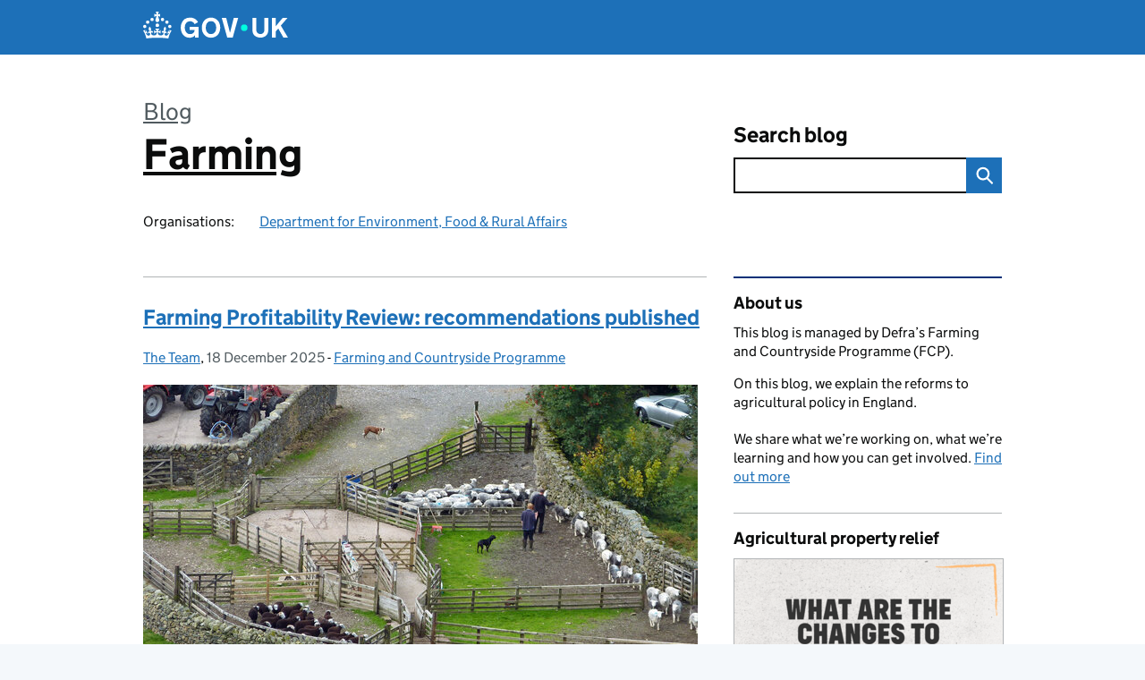

--- FILE ---
content_type: text/html; charset=UTF-8
request_url: https://defrafarming.blog.gov.uk/tag/private-finance/
body_size: 13670
content:
<!DOCTYPE html>
<html lang="en" class="govuk-template--rebranded">
	<head>
		<meta charset="utf-8">

		<meta name="viewport" content="width=device-width, initial-scale=1, viewport-fit=cover">
		<meta name="theme-color" content="#0b0c0c">

		<link rel="icon" sizes="48x48" href="https://defrafarming.blog.gov.uk/wp-content/themes/gds-blogs/build/node_modules/govuk-frontend/dist/govuk/assets/rebrand/images/favicon.ico">
		<link rel="icon" sizes="any" href="https://defrafarming.blog.gov.uk/wp-content/themes/gds-blogs/build/node_modules/govuk-frontend/dist/govuk/assets/rebrand/images/favicon.svg" type="image/svg+xml">
		<link rel="mask-icon" href="https://defrafarming.blog.gov.uk/wp-content/themes/gds-blogs/build/node_modules/govuk-frontend/dist/govuk/assets/rebrand/images/govuk-icon-mask.svg" color="#0b0c0c">
		<link rel="apple-touch-icon" href="https://defrafarming.blog.gov.uk/wp-content/themes/gds-blogs/build/node_modules/govuk-frontend/dist/govuk/assets/rebrand/images/govuk-icon-180.png">
		<link rel="manifest" href="https://defrafarming.blog.gov.uk/wp-content/themes/gds-blogs/build/node_modules/govuk-frontend/dist/govuk/assets/rebrand/manifest.json">

		<title>Private finance &#8211; Farming</title>
<meta name='robots' content='max-image-preview:large' />
<link rel='dns-prefetch' href='//cc.cdn.civiccomputing.com' />
<link rel='dns-prefetch' href='//defrafarming.blog.gov.uk' />
<link rel="alternate" type="application/atom+xml" title="Farming &raquo; Feed" href="https://defrafarming.blog.gov.uk/feed/" />
<link rel="alternate" type="application/atom+xml" title="Farming &raquo; Private finance Tag Feed" href="https://defrafarming.blog.gov.uk/tag/private-finance/feed/" />
<style id='wp-img-auto-sizes-contain-inline-css'>
img:is([sizes=auto i],[sizes^="auto," i]){contain-intrinsic-size:3000px 1500px}
/*# sourceURL=wp-img-auto-sizes-contain-inline-css */
</style>
<style id='wp-block-library-inline-css'>
:root{--wp-block-synced-color:#7a00df;--wp-block-synced-color--rgb:122,0,223;--wp-bound-block-color:var(--wp-block-synced-color);--wp-editor-canvas-background:#ddd;--wp-admin-theme-color:#007cba;--wp-admin-theme-color--rgb:0,124,186;--wp-admin-theme-color-darker-10:#006ba1;--wp-admin-theme-color-darker-10--rgb:0,107,160.5;--wp-admin-theme-color-darker-20:#005a87;--wp-admin-theme-color-darker-20--rgb:0,90,135;--wp-admin-border-width-focus:2px}@media (min-resolution:192dpi){:root{--wp-admin-border-width-focus:1.5px}}.wp-element-button{cursor:pointer}:root .has-very-light-gray-background-color{background-color:#eee}:root .has-very-dark-gray-background-color{background-color:#313131}:root .has-very-light-gray-color{color:#eee}:root .has-very-dark-gray-color{color:#313131}:root .has-vivid-green-cyan-to-vivid-cyan-blue-gradient-background{background:linear-gradient(135deg,#00d084,#0693e3)}:root .has-purple-crush-gradient-background{background:linear-gradient(135deg,#34e2e4,#4721fb 50%,#ab1dfe)}:root .has-hazy-dawn-gradient-background{background:linear-gradient(135deg,#faaca8,#dad0ec)}:root .has-subdued-olive-gradient-background{background:linear-gradient(135deg,#fafae1,#67a671)}:root .has-atomic-cream-gradient-background{background:linear-gradient(135deg,#fdd79a,#004a59)}:root .has-nightshade-gradient-background{background:linear-gradient(135deg,#330968,#31cdcf)}:root .has-midnight-gradient-background{background:linear-gradient(135deg,#020381,#2874fc)}:root{--wp--preset--font-size--normal:16px;--wp--preset--font-size--huge:42px}.has-regular-font-size{font-size:1em}.has-larger-font-size{font-size:2.625em}.has-normal-font-size{font-size:var(--wp--preset--font-size--normal)}.has-huge-font-size{font-size:var(--wp--preset--font-size--huge)}.has-text-align-center{text-align:center}.has-text-align-left{text-align:left}.has-text-align-right{text-align:right}.has-fit-text{white-space:nowrap!important}#end-resizable-editor-section{display:none}.aligncenter{clear:both}.items-justified-left{justify-content:flex-start}.items-justified-center{justify-content:center}.items-justified-right{justify-content:flex-end}.items-justified-space-between{justify-content:space-between}.screen-reader-text{border:0;clip-path:inset(50%);height:1px;margin:-1px;overflow:hidden;padding:0;position:absolute;width:1px;word-wrap:normal!important}.screen-reader-text:focus{background-color:#ddd;clip-path:none;color:#444;display:block;font-size:1em;height:auto;left:5px;line-height:normal;padding:15px 23px 14px;text-decoration:none;top:5px;width:auto;z-index:100000}html :where(.has-border-color){border-style:solid}html :where([style*=border-top-color]){border-top-style:solid}html :where([style*=border-right-color]){border-right-style:solid}html :where([style*=border-bottom-color]){border-bottom-style:solid}html :where([style*=border-left-color]){border-left-style:solid}html :where([style*=border-width]){border-style:solid}html :where([style*=border-top-width]){border-top-style:solid}html :where([style*=border-right-width]){border-right-style:solid}html :where([style*=border-bottom-width]){border-bottom-style:solid}html :where([style*=border-left-width]){border-left-style:solid}html :where(img[class*=wp-image-]){height:auto;max-width:100%}:where(figure){margin:0 0 1em}html :where(.is-position-sticky){--wp-admin--admin-bar--position-offset:var(--wp-admin--admin-bar--height,0px)}@media screen and (max-width:600px){html :where(.is-position-sticky){--wp-admin--admin-bar--position-offset:0px}}

/*# sourceURL=wp-block-library-inline-css */
</style><style id='global-styles-inline-css'>
:root{--wp--preset--aspect-ratio--square: 1;--wp--preset--aspect-ratio--4-3: 4/3;--wp--preset--aspect-ratio--3-4: 3/4;--wp--preset--aspect-ratio--3-2: 3/2;--wp--preset--aspect-ratio--2-3: 2/3;--wp--preset--aspect-ratio--16-9: 16/9;--wp--preset--aspect-ratio--9-16: 9/16;--wp--preset--color--black: var(--wp--custom--govuk-color--black);--wp--preset--color--cyan-bluish-gray: #abb8c3;--wp--preset--color--white: var(--wp--custom--govuk-color--white);--wp--preset--color--pale-pink: #f78da7;--wp--preset--color--vivid-red: #cf2e2e;--wp--preset--color--luminous-vivid-orange: #ff6900;--wp--preset--color--luminous-vivid-amber: #fcb900;--wp--preset--color--light-green-cyan: #7bdcb5;--wp--preset--color--vivid-green-cyan: #00d084;--wp--preset--color--pale-cyan-blue: #8ed1fc;--wp--preset--color--vivid-cyan-blue: #0693e3;--wp--preset--color--vivid-purple: #9b51e0;--wp--preset--color--dark-grey: var(--wp--custom--govuk-color--dark-grey);--wp--preset--color--mid-grey: var(--wp--custom--govuk-color--mid-grey);--wp--preset--color--light-grey: var(--wp--custom--govuk-color--light-grey);--wp--preset--color--blue: var(--wp--custom--govuk-color--blue);--wp--preset--color--green: var(--wp--custom--govuk-color--green);--wp--preset--color--turquoise: var(--wp--custom--govuk-color--turquoise);--wp--preset--gradient--vivid-cyan-blue-to-vivid-purple: linear-gradient(135deg,rgb(6,147,227) 0%,rgb(155,81,224) 100%);--wp--preset--gradient--light-green-cyan-to-vivid-green-cyan: linear-gradient(135deg,rgb(122,220,180) 0%,rgb(0,208,130) 100%);--wp--preset--gradient--luminous-vivid-amber-to-luminous-vivid-orange: linear-gradient(135deg,rgb(252,185,0) 0%,rgb(255,105,0) 100%);--wp--preset--gradient--luminous-vivid-orange-to-vivid-red: linear-gradient(135deg,rgb(255,105,0) 0%,rgb(207,46,46) 100%);--wp--preset--gradient--very-light-gray-to-cyan-bluish-gray: linear-gradient(135deg,rgb(238,238,238) 0%,rgb(169,184,195) 100%);--wp--preset--gradient--cool-to-warm-spectrum: linear-gradient(135deg,rgb(74,234,220) 0%,rgb(151,120,209) 20%,rgb(207,42,186) 40%,rgb(238,44,130) 60%,rgb(251,105,98) 80%,rgb(254,248,76) 100%);--wp--preset--gradient--blush-light-purple: linear-gradient(135deg,rgb(255,206,236) 0%,rgb(152,150,240) 100%);--wp--preset--gradient--blush-bordeaux: linear-gradient(135deg,rgb(254,205,165) 0%,rgb(254,45,45) 50%,rgb(107,0,62) 100%);--wp--preset--gradient--luminous-dusk: linear-gradient(135deg,rgb(255,203,112) 0%,rgb(199,81,192) 50%,rgb(65,88,208) 100%);--wp--preset--gradient--pale-ocean: linear-gradient(135deg,rgb(255,245,203) 0%,rgb(182,227,212) 50%,rgb(51,167,181) 100%);--wp--preset--gradient--electric-grass: linear-gradient(135deg,rgb(202,248,128) 0%,rgb(113,206,126) 100%);--wp--preset--gradient--midnight: linear-gradient(135deg,rgb(2,3,129) 0%,rgb(40,116,252) 100%);--wp--preset--font-size--small: 13px;--wp--preset--font-size--medium: 20px;--wp--preset--font-size--large: 36px;--wp--preset--font-size--x-large: 42px;--wp--preset--spacing--20: 0.44rem;--wp--preset--spacing--30: 0.67rem;--wp--preset--spacing--40: 1rem;--wp--preset--spacing--50: 1.5rem;--wp--preset--spacing--60: 2.25rem;--wp--preset--spacing--70: 3.38rem;--wp--preset--spacing--80: 5.06rem;--wp--preset--spacing--1: 0.3125rem;--wp--preset--spacing--2: 0.625rem;--wp--preset--spacing--3: 0.9375rem;--wp--preset--spacing--4: clamp(0.9375rem, (100vw - 40rem) * 1000, 1.25rem);--wp--preset--spacing--5: clamp(0.9375rem, (100vw - 40rem) * 1000, 1.5625rem);--wp--preset--spacing--6: clamp(1.25rem, (100vw - 40rem) * 1000, 1.875rem);--wp--preset--spacing--7: clamp(1.5625rem, (100vw - 40rem) * 1000, 2.5rem);--wp--preset--spacing--8: clamp(1.875rem, (100vw - 40rem) * 1000, 3.125rem);--wp--preset--spacing--9: clamp(2.5rem, (100vw - 40rem) * 1000, 3.75rem);--wp--preset--shadow--natural: 6px 6px 9px rgba(0, 0, 0, 0.2);--wp--preset--shadow--deep: 12px 12px 50px rgba(0, 0, 0, 0.4);--wp--preset--shadow--sharp: 6px 6px 0px rgba(0, 0, 0, 0.2);--wp--preset--shadow--outlined: 6px 6px 0px -3px rgb(255, 255, 255), 6px 6px rgb(0, 0, 0);--wp--preset--shadow--crisp: 6px 6px 0px rgb(0, 0, 0);--wp--custom--govuk-color--black: #0b0c0c;--wp--custom--govuk-color--dark-grey: #505a5f;--wp--custom--govuk-color--mid-grey: #b1b4b6;--wp--custom--govuk-color--light-grey: #f3f2f1;--wp--custom--govuk-color--white: #ffffff;--wp--custom--govuk-color--blue: #1d70b8;--wp--custom--govuk-color--green: #00703c;--wp--custom--govuk-color--turquoise: #28a197;}:root { --wp--style--global--content-size: 630px;--wp--style--global--wide-size: 960px; }:where(body) { margin: 0; }.wp-site-blocks > .alignleft { float: left; margin-right: 2em; }.wp-site-blocks > .alignright { float: right; margin-left: 2em; }.wp-site-blocks > .aligncenter { justify-content: center; margin-left: auto; margin-right: auto; }:where(.is-layout-flex){gap: 0.5em;}:where(.is-layout-grid){gap: 0.5em;}.is-layout-flow > .alignleft{float: left;margin-inline-start: 0;margin-inline-end: 2em;}.is-layout-flow > .alignright{float: right;margin-inline-start: 2em;margin-inline-end: 0;}.is-layout-flow > .aligncenter{margin-left: auto !important;margin-right: auto !important;}.is-layout-constrained > .alignleft{float: left;margin-inline-start: 0;margin-inline-end: 2em;}.is-layout-constrained > .alignright{float: right;margin-inline-start: 2em;margin-inline-end: 0;}.is-layout-constrained > .aligncenter{margin-left: auto !important;margin-right: auto !important;}.is-layout-constrained > :where(:not(.alignleft):not(.alignright):not(.alignfull)){max-width: var(--wp--style--global--content-size);margin-left: auto !important;margin-right: auto !important;}.is-layout-constrained > .alignwide{max-width: var(--wp--style--global--wide-size);}body .is-layout-flex{display: flex;}.is-layout-flex{flex-wrap: wrap;align-items: center;}.is-layout-flex > :is(*, div){margin: 0;}body .is-layout-grid{display: grid;}.is-layout-grid > :is(*, div){margin: 0;}body{padding-top: 0px;padding-right: 0px;padding-bottom: 0px;padding-left: 0px;}a:where(:not(.wp-element-button)){text-decoration: underline;}:root :where(.wp-element-button, .wp-block-button__link){background-color: #32373c;border-width: 0;color: #fff;font-family: inherit;font-size: inherit;font-style: inherit;font-weight: inherit;letter-spacing: inherit;line-height: inherit;padding-top: calc(0.667em + 2px);padding-right: calc(1.333em + 2px);padding-bottom: calc(0.667em + 2px);padding-left: calc(1.333em + 2px);text-decoration: none;text-transform: inherit;}.has-black-color{color: var(--wp--preset--color--black) !important;}.has-cyan-bluish-gray-color{color: var(--wp--preset--color--cyan-bluish-gray) !important;}.has-white-color{color: var(--wp--preset--color--white) !important;}.has-pale-pink-color{color: var(--wp--preset--color--pale-pink) !important;}.has-vivid-red-color{color: var(--wp--preset--color--vivid-red) !important;}.has-luminous-vivid-orange-color{color: var(--wp--preset--color--luminous-vivid-orange) !important;}.has-luminous-vivid-amber-color{color: var(--wp--preset--color--luminous-vivid-amber) !important;}.has-light-green-cyan-color{color: var(--wp--preset--color--light-green-cyan) !important;}.has-vivid-green-cyan-color{color: var(--wp--preset--color--vivid-green-cyan) !important;}.has-pale-cyan-blue-color{color: var(--wp--preset--color--pale-cyan-blue) !important;}.has-vivid-cyan-blue-color{color: var(--wp--preset--color--vivid-cyan-blue) !important;}.has-vivid-purple-color{color: var(--wp--preset--color--vivid-purple) !important;}.has-dark-grey-color{color: var(--wp--preset--color--dark-grey) !important;}.has-mid-grey-color{color: var(--wp--preset--color--mid-grey) !important;}.has-light-grey-color{color: var(--wp--preset--color--light-grey) !important;}.has-blue-color{color: var(--wp--preset--color--blue) !important;}.has-green-color{color: var(--wp--preset--color--green) !important;}.has-turquoise-color{color: var(--wp--preset--color--turquoise) !important;}.has-black-background-color{background-color: var(--wp--preset--color--black) !important;}.has-cyan-bluish-gray-background-color{background-color: var(--wp--preset--color--cyan-bluish-gray) !important;}.has-white-background-color{background-color: var(--wp--preset--color--white) !important;}.has-pale-pink-background-color{background-color: var(--wp--preset--color--pale-pink) !important;}.has-vivid-red-background-color{background-color: var(--wp--preset--color--vivid-red) !important;}.has-luminous-vivid-orange-background-color{background-color: var(--wp--preset--color--luminous-vivid-orange) !important;}.has-luminous-vivid-amber-background-color{background-color: var(--wp--preset--color--luminous-vivid-amber) !important;}.has-light-green-cyan-background-color{background-color: var(--wp--preset--color--light-green-cyan) !important;}.has-vivid-green-cyan-background-color{background-color: var(--wp--preset--color--vivid-green-cyan) !important;}.has-pale-cyan-blue-background-color{background-color: var(--wp--preset--color--pale-cyan-blue) !important;}.has-vivid-cyan-blue-background-color{background-color: var(--wp--preset--color--vivid-cyan-blue) !important;}.has-vivid-purple-background-color{background-color: var(--wp--preset--color--vivid-purple) !important;}.has-dark-grey-background-color{background-color: var(--wp--preset--color--dark-grey) !important;}.has-mid-grey-background-color{background-color: var(--wp--preset--color--mid-grey) !important;}.has-light-grey-background-color{background-color: var(--wp--preset--color--light-grey) !important;}.has-blue-background-color{background-color: var(--wp--preset--color--blue) !important;}.has-green-background-color{background-color: var(--wp--preset--color--green) !important;}.has-turquoise-background-color{background-color: var(--wp--preset--color--turquoise) !important;}.has-black-border-color{border-color: var(--wp--preset--color--black) !important;}.has-cyan-bluish-gray-border-color{border-color: var(--wp--preset--color--cyan-bluish-gray) !important;}.has-white-border-color{border-color: var(--wp--preset--color--white) !important;}.has-pale-pink-border-color{border-color: var(--wp--preset--color--pale-pink) !important;}.has-vivid-red-border-color{border-color: var(--wp--preset--color--vivid-red) !important;}.has-luminous-vivid-orange-border-color{border-color: var(--wp--preset--color--luminous-vivid-orange) !important;}.has-luminous-vivid-amber-border-color{border-color: var(--wp--preset--color--luminous-vivid-amber) !important;}.has-light-green-cyan-border-color{border-color: var(--wp--preset--color--light-green-cyan) !important;}.has-vivid-green-cyan-border-color{border-color: var(--wp--preset--color--vivid-green-cyan) !important;}.has-pale-cyan-blue-border-color{border-color: var(--wp--preset--color--pale-cyan-blue) !important;}.has-vivid-cyan-blue-border-color{border-color: var(--wp--preset--color--vivid-cyan-blue) !important;}.has-vivid-purple-border-color{border-color: var(--wp--preset--color--vivid-purple) !important;}.has-dark-grey-border-color{border-color: var(--wp--preset--color--dark-grey) !important;}.has-mid-grey-border-color{border-color: var(--wp--preset--color--mid-grey) !important;}.has-light-grey-border-color{border-color: var(--wp--preset--color--light-grey) !important;}.has-blue-border-color{border-color: var(--wp--preset--color--blue) !important;}.has-green-border-color{border-color: var(--wp--preset--color--green) !important;}.has-turquoise-border-color{border-color: var(--wp--preset--color--turquoise) !important;}.has-vivid-cyan-blue-to-vivid-purple-gradient-background{background: var(--wp--preset--gradient--vivid-cyan-blue-to-vivid-purple) !important;}.has-light-green-cyan-to-vivid-green-cyan-gradient-background{background: var(--wp--preset--gradient--light-green-cyan-to-vivid-green-cyan) !important;}.has-luminous-vivid-amber-to-luminous-vivid-orange-gradient-background{background: var(--wp--preset--gradient--luminous-vivid-amber-to-luminous-vivid-orange) !important;}.has-luminous-vivid-orange-to-vivid-red-gradient-background{background: var(--wp--preset--gradient--luminous-vivid-orange-to-vivid-red) !important;}.has-very-light-gray-to-cyan-bluish-gray-gradient-background{background: var(--wp--preset--gradient--very-light-gray-to-cyan-bluish-gray) !important;}.has-cool-to-warm-spectrum-gradient-background{background: var(--wp--preset--gradient--cool-to-warm-spectrum) !important;}.has-blush-light-purple-gradient-background{background: var(--wp--preset--gradient--blush-light-purple) !important;}.has-blush-bordeaux-gradient-background{background: var(--wp--preset--gradient--blush-bordeaux) !important;}.has-luminous-dusk-gradient-background{background: var(--wp--preset--gradient--luminous-dusk) !important;}.has-pale-ocean-gradient-background{background: var(--wp--preset--gradient--pale-ocean) !important;}.has-electric-grass-gradient-background{background: var(--wp--preset--gradient--electric-grass) !important;}.has-midnight-gradient-background{background: var(--wp--preset--gradient--midnight) !important;}.has-small-font-size{font-size: var(--wp--preset--font-size--small) !important;}.has-medium-font-size{font-size: var(--wp--preset--font-size--medium) !important;}.has-large-font-size{font-size: var(--wp--preset--font-size--large) !important;}.has-x-large-font-size{font-size: var(--wp--preset--font-size--x-large) !important;}
/*# sourceURL=global-styles-inline-css */
</style>

<link rel='stylesheet' id='dxw-digest-css' href='https://defrafarming.blog.gov.uk/wp-content/plugins/dxw-digest/app/../assets/css/dxw-digest.css?ver=6.9' media='all' />
<link rel='stylesheet' id='like-button-css' href='https://defrafarming.blog.gov.uk/wp-content/plugins/like-button//static/like-button-b961ddefe2d81bc0c71dce8019a0e3ee44bc5982.min.css?ver=6.9' media='all' />
<link rel='stylesheet' id='main-css' href='https://defrafarming.blog.gov.uk/wp-content/themes/gds-blogs/build/main-ea947e790af0236d9d684cfb08763f9b75a94f19.min.css?ver=6.9' media='all' />
<link rel='stylesheet' id='aurora-heatmap-css' href='https://defrafarming.blog.gov.uk/wp-content/plugins/aurora-heatmap/style.css?ver=1.7.1' media='all' />
<script src="https://defrafarming.blog.gov.uk/wp-includes/js/jquery/jquery.min.js?ver=3.7.1" id="jquery-core-js"></script>
<script src="https://defrafarming.blog.gov.uk/wp-includes/js/jquery/jquery-migrate.min.js?ver=3.4.1" id="jquery-migrate-js"></script>
<script src="https://defrafarming.blog.gov.uk/wp-content/themes/gds-blogs/build/main-1a574665cb89c6954a0fc51bba2076ee798236b6.min.js?ver=6.9" id="main-js"></script>
<script src="https://cc.cdn.civiccomputing.com/9/cookieControl-9.x.min.js?ver=6.9" id="cookieControl-js"></script>
<script id="cookieControlConfig-js-extra">
var cookieControlSettings = {"apiKey":"c8b1d37ba682b6d122f1360da011322b3b755539","product":"PRO","domain":"defrafarming.blog.gov.uk"};
//# sourceURL=cookieControlConfig-js-extra
</script>
<script src="https://defrafarming.blog.gov.uk/wp-content/plugins/gds-cookies-and-analytics/assets/cookieControlConfig.js?ver=6.9" id="cookieControlConfig-js"></script>
<script src="https://defrafarming.blog.gov.uk/wp-content/plugins/dxw-digest/app/../assets/js/dxw-digest.js?ver=6.9" id="dxw-digest-js"></script>
<script src="https://defrafarming.blog.gov.uk/wp-content/themes/gds-blogs/build/govuk-frontend-load.js?ver=6.9" id="govuk-frontend-js" type="module"></script>
<script id="aurora-heatmap-js-extra">
var aurora_heatmap = {"_mode":"reporter","ajax_url":"https://defrafarming.blog.gov.uk/wp-admin/admin-ajax.php","action":"aurora_heatmap","reports":"click_pc,click_mobile","debug":"0","ajax_delay_time":"3000","ajax_interval":"10","ajax_bulk":null};
//# sourceURL=aurora-heatmap-js-extra
</script>
<script src="https://defrafarming.blog.gov.uk/wp-content/plugins/aurora-heatmap/js/aurora-heatmap.min.js?ver=1.7.1" id="aurora-heatmap-js"></script>
	<meta name="description" content="Updates from Defra&#039;s Farming and Countryside Programme">

<style>.recentcomments a{display:inline !important;padding:0 !important;margin:0 !important;}</style>	</head>
	<body class="archive tag tag-private-finance tag-499 wp-theme-gds-blogs govuk-template__body">
		<script>
document.body.className += ' js-enabled' + ('noModule' in HTMLScriptElement.prototype ? ' govuk-frontend-supported' : '');
</script>

		<a href="#content" class="govuk-skip-link" data-module="govuk-skip-link">Skip to main content</a>
		<header class="govuk-header" data-module="govuk-header">
			<div class="govuk-header__container govuk-width-container">
				<div class="govuk-header__logo">
					<a href="https://www.gov.uk/" title="Go to the GOV.UK homepage" id="logo" class="govuk-header__link govuk-header__link--homepage">  
						<svg
							focusable="false"
							role="img"
							xmlns="http://www.w3.org/2000/svg"
							viewBox="0 0 324 60"
							height="30"
							width="162"
							fill="currentcolor"
							class="govuk-header__logotype"
							aria-label="GOV.UK">
							<title>GOV.UK</title>
							<g>
								<circle cx="20" cy="17.6" r="3.7"></circle>
								<circle cx="10.2" cy="23.5" r="3.7"></circle>
								<circle cx="3.7" cy="33.2" r="3.7"></circle>
								<circle cx="31.7" cy="30.6" r="3.7"></circle>
								<circle cx="43.3" cy="17.6" r="3.7"></circle>
								<circle cx="53.2" cy="23.5" r="3.7"></circle>
								<circle cx="59.7" cy="33.2" r="3.7"></circle>
								<circle cx="31.7" cy="30.6" r="3.7"></circle>
								<path d="M33.1,9.8c.2-.1.3-.3.5-.5l4.6,2.4v-6.8l-4.6,1.5c-.1-.2-.3-.3-.5-.5l1.9-5.9h-6.7l1.9,5.9c-.2.1-.3.3-.5.5l-4.6-1.5v6.8l4.6-2.4c.1.2.3.3.5.5l-2.6,8c-.9,2.8,1.2,5.7,4.1,5.7h0c3,0,5.1-2.9,4.1-5.7l-2.6-8ZM37,37.9s-3.4,3.8-4.1,6.1c2.2,0,4.2-.5,6.4-2.8l-.7,8.5c-2-2.8-4.4-4.1-5.7-3.8.1,3.1.5,6.7,5.8,7.2,3.7.3,6.7-1.5,7-3.8.4-2.6-2-4.3-3.7-1.6-1.4-4.5,2.4-6.1,4.9-3.2-1.9-4.5-1.8-7.7,2.4-10.9,3,4,2.6,7.3-1.2,11.1,2.4-1.3,6.2,0,4,4.6-1.2-2.8-3.7-2.2-4.2.2-.3,1.7.7,3.7,3,4.2,1.9.3,4.7-.9,7-5.9-1.3,0-2.4.7-3.9,1.7l2.4-8c.6,2.3,1.4,3.7,2.2,4.5.6-1.6.5-2.8,0-5.3l5,1.8c-2.6,3.6-5.2,8.7-7.3,17.5-7.4-1.1-15.7-1.7-24.5-1.7h0c-8.8,0-17.1.6-24.5,1.7-2.1-8.9-4.7-13.9-7.3-17.5l5-1.8c-.5,2.5-.6,3.7,0,5.3.8-.8,1.6-2.3,2.2-4.5l2.4,8c-1.5-1-2.6-1.7-3.9-1.7,2.3,5,5.2,6.2,7,5.9,2.3-.4,3.3-2.4,3-4.2-.5-2.4-3-3.1-4.2-.2-2.2-4.6,1.6-6,4-4.6-3.7-3.7-4.2-7.1-1.2-11.1,4.2,3.2,4.3,6.4,2.4,10.9,2.5-2.8,6.3-1.3,4.9,3.2-1.8-2.7-4.1-1-3.7,1.6.3,2.3,3.3,4.1,7,3.8,5.4-.5,5.7-4.2,5.8-7.2-1.3-.2-3.7,1-5.7,3.8l-.7-8.5c2.2,2.3,4.2,2.7,6.4,2.8-.7-2.3-4.1-6.1-4.1-6.1h10.6,0Z"></path>
							</g>
							<circle class="govuk-logo-dot" cx="226" cy="36" r="7.3"></circle>
							<path d="M93.94 41.25c.4 1.81 1.2 3.21 2.21 4.62 1 1.4 2.21 2.41 3.61 3.21s3.21 1.2 5.22 1.2 3.61-.4 4.82-1c1.4-.6 2.41-1.4 3.21-2.41.8-1 1.4-2.01 1.61-3.01s.4-2.01.4-3.01v.14h-10.86v-7.02h20.07v24.08h-8.03v-5.56c-.6.8-1.38 1.61-2.19 2.41-.8.8-1.81 1.2-2.81 1.81-1 .4-2.21.8-3.41 1.2s-2.41.4-3.81.4a18.56 18.56 0 0 1-14.65-6.63c-1.6-2.01-3.01-4.41-3.81-7.02s-1.4-5.62-1.4-8.83.4-6.02 1.4-8.83a20.45 20.45 0 0 1 19.46-13.65c3.21 0 4.01.2 5.82.8 1.81.4 3.61 1.2 5.02 2.01 1.61.8 2.81 2.01 4.01 3.21s2.21 2.61 2.81 4.21l-7.63 4.41c-.4-1-1-1.81-1.61-2.61-.6-.8-1.4-1.4-2.21-2.01-.8-.6-1.81-1-2.81-1.4-1-.4-2.21-.4-3.61-.4-2.01 0-3.81.4-5.22 1.2-1.4.8-2.61 1.81-3.61 3.21s-1.61 2.81-2.21 4.62c-.4 1.81-.6 3.71-.6 5.42s.8 5.22.8 5.22Zm57.8-27.9c3.21 0 6.22.6 8.63 1.81 2.41 1.2 4.82 2.81 6.62 4.82S170.2 24.39 171 27s1.4 5.62 1.4 8.83-.4 6.02-1.4 8.83-2.41 5.02-4.01 7.02-4.01 3.61-6.62 4.82-5.42 1.81-8.63 1.81-6.22-.6-8.63-1.81-4.82-2.81-6.42-4.82-3.21-4.41-4.01-7.02-1.4-5.62-1.4-8.83.4-6.02 1.4-8.83 2.41-5.02 4.01-7.02 4.01-3.61 6.42-4.82 5.42-1.81 8.63-1.81Zm0 36.73c1.81 0 3.61-.4 5.02-1s2.61-1.81 3.61-3.01 1.81-2.81 2.21-4.41c.4-1.81.8-3.61.8-5.62 0-2.21-.2-4.21-.8-6.02s-1.2-3.21-2.21-4.62c-1-1.2-2.21-2.21-3.61-3.01s-3.21-1-5.02-1-3.61.4-5.02 1c-1.4.8-2.61 1.81-3.61 3.01s-1.81 2.81-2.21 4.62c-.4 1.81-.8 3.61-.8 5.62 0 2.41.2 4.21.8 6.02.4 1.81 1.2 3.21 2.21 4.41s2.21 2.21 3.61 3.01c1.4.8 3.21 1 5.02 1Zm36.32 7.96-12.24-44.15h9.83l8.43 32.77h.4l8.23-32.77h9.83L200.3 58.04h-12.24Zm74.14-7.96c2.18 0 3.51-.6 3.51-.6 1.2-.6 2.01-1 2.81-1.81s1.4-1.81 1.81-2.81a13 13 0 0 0 .8-4.01V13.9h8.63v28.15c0 2.41-.4 4.62-1.4 6.62-.8 2.01-2.21 3.61-3.61 5.02s-3.41 2.41-5.62 3.21-4.62 1.2-7.02 1.2-5.02-.4-7.02-1.2c-2.21-.8-4.01-1.81-5.62-3.21s-2.81-3.01-3.61-5.02-1.4-4.21-1.4-6.62V13.9h8.63v26.95c0 1.61.2 3.01.8 4.01.4 1.2 1.2 2.21 2.01 2.81.8.8 1.81 1.4 2.81 1.81 0 0 1.34.6 3.51.6Zm34.22-36.18v18.92l15.65-18.92h10.82l-15.03 17.32 16.03 26.83h-10.21l-11.44-20.21-5.62 6.22v13.99h-8.83V13.9"></path>
						</svg>
					</a>
				</div>
			</div>
		</header>

				<div class="govuk-width-container">
    <header class="header" aria-label="blog name">
    <div class="govuk-grid-row">

        
        <div class="govuk-grid-column-two-thirds">
            <div class="blog-title govuk-heading-xl">
                <span class="blog"><a href="https://www.blog.gov.uk/">Blog</a></span><span class="govuk-visually-hidden">:</span>
                <a href="https://defrafarming.blog.gov.uk">Farming</a>
            </div>

                            <div class="bottom blog-meta">
                                                    <dl>
                                <dt>Organisations:</dt>
                                <dd><a href="https://www.gov.uk/government/organisations/department-for-environment-food-rural-affairs">Department for Environment, Food &amp; Rural Affairs</a></dd>
                            </dl>
                                                                </div>
                    </div>

        <div class="govuk-grid-column-one-third">
                                    <div class="bottom search-container">
                <form role="search" method="get" id="searchform" class="form-search" action="https://defrafarming.blog.gov.uk/">
    <label class="govuk-label govuk-label--m" for="s">Search blog</label>
    <div class="search-input-wrapper">
        <input enterkeyhint="search" title="Search" type="search" value="" name="s" id="s" class="search-query">
        <input type="submit" id="searchsubmit" value="Search" class="btn">
    </div>
</form>
            </div>
        </div>

    </div>

    
</header>
      <main id="content" class="govuk-grid-row">
    <div class="govuk-grid-column-two-thirds main-content">
		<article class="post-9603 post type-post status-publish format-standard has-post-thumbnail hentry category-farming-and-countryside-programme tag-baroness-minette-batters tag-farm-business-resilience tag-farm-data tag-farming-profitability tag-farming-profitability-review tag-farming-roadmap-2026 tag-food-and-farming-partnership-board tag-growth-plans tag-innovation tag-investment tag-nature-friendly-farming tag-plan-for-change tag-private-finance tag-productivity tag-rural-economy">
  <header>
    <h2 class="govuk-heading-m"><a class="govuk-link" href="https://defrafarming.blog.gov.uk/2025/12/18/farming-profitability-review-recommendations-published/">Farming Profitability Review: recommendations published</a></h2>
    <div class="govuk-body-s">
		<span class="govuk-visually-hidden">Posted by: </span>
	<a href="https://defrafarming.blog.gov.uk/author/the-team/" title="Posts by The Team" class="author url fn" rel="author">The Team</a>, 	<span class="govuk-visually-hidden">Posted on:</span>
	<time class="updated" datetime="2025-12-18T10:15:36+00:00">18 December 2025</time>
	-
	<span class="govuk-visually-hidden">Categories:</span>
	<a href="https://defrafarming.blog.gov.uk/category/farming-and-countryside-programme/" rel="category tag">Farming and Countryside Programme</a>	</div>
    <img width="620" height="410" src="https://defrafarming.blog.gov.uk/wp-content/uploads/sites/246/2025/12/rsz_15121892421_e4563df617_k.jpg" class="attachment-large size-large wp-post-image" alt="Farmers use sheepdogs to herd sheep through stone-walled pens on a rural farm" decoding="async" fetchpriority="high" srcset="https://defrafarming.blog.gov.uk/wp-content/uploads/sites/246/2025/12/rsz_15121892421_e4563df617_k.jpg 620w, https://defrafarming.blog.gov.uk/wp-content/uploads/sites/246/2025/12/rsz_15121892421_e4563df617_k-310x205.jpg 310w" sizes="(max-width: 620px) 100vw, 620px" />  </header>
  <p>The Farming Profitability Review 2025, an independent review led by Baroness Minette Batters, has been published.</p>
  
  <footer class="govuk-body-s">
  <a class="govuk-link" href="https://defrafarming.blog.gov.uk/2025/12/18/farming-profitability-review-recommendations-published/"><strong>Read more</strong> <span class="govuk-visually-hidden">of Farming Profitability Review: recommendations published</span></a>
  </footer>
</article>
<article class="post-6035 post type-post status-publish format-standard has-post-thumbnail hentry category-grants category-payments-to-support-private-investment tag-england tag-farming tag-grants tag-investment tag-private-finance">
  <header>
    <h2 class="govuk-heading-m"><a class="govuk-link" href="https://defrafarming.blog.gov.uk/2023/11/30/coming-soon-grants-to-attract-private-investment-in-nature/">Coming soon: grants to attract private investment in nature</a></h2>
    <div class="govuk-body-s">
		<span class="govuk-visually-hidden">Posted by: </span>
	<a href="https://defrafarming.blog.gov.uk/author/the-team/" title="Posts by The Team" class="author url fn" rel="author">The Team</a>, 	<span class="govuk-visually-hidden">Posted on:</span>
	<time class="updated" datetime="2023-11-30T12:55:19+00:00">30 November 2023</time>
	-
	<span class="govuk-visually-hidden">Categories:</span>
	<a href="https://defrafarming.blog.gov.uk/category/grants/" rel="category tag">Grants</a>, <a href="https://defrafarming.blog.gov.uk/category/payments-to-support-private-investment/" rel="category tag">Payments to support private investment</a>	</div>
    <img width="620" height="410" src="https://defrafarming.blog.gov.uk/wp-content/uploads/sites/246/2023/11/rsz_53241263149_e200c9e49a_c-1.jpg" class="attachment-large size-large wp-post-image" alt="Patchwork of fields in the south-west of England" decoding="async" srcset="https://defrafarming.blog.gov.uk/wp-content/uploads/sites/246/2023/11/rsz_53241263149_e200c9e49a_c-1.jpg 620w, https://defrafarming.blog.gov.uk/wp-content/uploads/sites/246/2023/11/rsz_53241263149_e200c9e49a_c-1-310x205.jpg 310w" sizes="(max-width: 620px) 100vw, 620px" />  </header>
  <p>The Natural Environment Investment Readiness Fund (NEIRF) will soon offer grants designed to help farmers attract private investment in nature. You’ll be able to apply for a grant on 11 December 2023. We've published guidance for the grant on GOV.UK to help you prepare.</p>
  
  <footer class="govuk-body-s">
  <a class="govuk-link" href="https://defrafarming.blog.gov.uk/2023/11/30/coming-soon-grants-to-attract-private-investment-in-nature/"><strong>Read more</strong> <span class="govuk-visually-hidden">of Coming soon: grants to attract private investment in nature</span></a>
        - <a href="https://defrafarming.blog.gov.uk/2023/11/30/coming-soon-grants-to-attract-private-investment-in-nature/#comments" class="govuk-link">2 comments</a>
    </footer>
</article>
<article class="post-4824 post type-post status-publish format-standard has-post-thumbnail hentry category-things-were-doing tag-england tag-farming tag-gov-uk tag-income tag-investment tag-nature-markets-framework tag-private-finance tag-tax tag-the-green-finance-strategy">
  <header>
    <h2 class="govuk-heading-m"><a class="govuk-link" href="https://defrafarming.blog.gov.uk/2023/03/30/the-green-finance-strategy-and-nature-markets-framework-what-they-mean-for-you/">The Green Finance Strategy and Nature Markets Framework: what they mean for you</a></h2>
    <div class="govuk-body-s">
		<span class="govuk-visually-hidden">Posted by: </span>
	<a href="https://defrafarming.blog.gov.uk/author/the-team/" title="Posts by The Team" class="author url fn" rel="author">The Team</a>, 	<span class="govuk-visually-hidden">Posted on:</span>
	<time class="updated" datetime="2023-03-30T11:21:57+01:00">30 March 2023</time>
	-
	<span class="govuk-visually-hidden">Categories:</span>
	<a href="https://defrafarming.blog.gov.uk/category/things-were-doing/" rel="category tag">Things we're doing</a>	</div>
    <img width="620" height="410" src="https://defrafarming.blog.gov.uk/wp-content/uploads/sites/246/2023/03/rsz_1microsoftteams-image_25.png" class="attachment-large size-large wp-post-image" alt="English countryside" decoding="async" srcset="https://defrafarming.blog.gov.uk/wp-content/uploads/sites/246/2023/03/rsz_1microsoftteams-image_25.png 620w, https://defrafarming.blog.gov.uk/wp-content/uploads/sites/246/2023/03/rsz_1microsoftteams-image_25-310x205.png 310w" sizes="(max-width: 620px) 100vw, 620px" />  </header>
  <p>Alongside government funding, there are a range of private sector opportunities for farmers and land managers to access new income streams to invest in their holdings. We want farmers and land managers to be able to confidently and securely access payments from both the public and private sector for the environmental benefits they produce. Published …</p>
  
  <footer class="govuk-body-s">
  <a class="govuk-link" href="https://defrafarming.blog.gov.uk/2023/03/30/the-green-finance-strategy-and-nature-markets-framework-what-they-mean-for-you/"><strong>Read more</strong> <span class="govuk-visually-hidden">of The Green Finance Strategy and Nature Markets Framework: what they mean for you</span></a>
  </footer>
</article>
          </div>
    <div class="govuk-grid-column-one-third sidebar-contain">
      <div class="sidebar">
  <h2 class="govuk-heading-m govuk-visually-hidden">Related content and links</h2>
  <section class="widget text-23 widget_text"><div class="widget-inner"><h3>About us</h3>			<div class="textwidget"><p>This blog is managed by Defra&#8217;s Farming and Countryside Programme (FCP).</p>
<div class="textwidget">
<p>On this blog, we explain the reforms to agricultural policy in England.</p>
<p>We share what we’re working on, what we’re learning and how you can get involved. <a href="https://defrafarming.blog.gov.uk/about-us/">Find out more</a></p>
</div>
</div>
		</div></section><section class="widget text-25 widget_text"><div class="widget-inner"><h3>Agricultural property relief</h3>			<div class="textwidget"><p><a href="https://www.gov.uk/government/news/what-are-the-changes-to-agricultural-property-relief"><img loading="lazy" decoding="async" class="alignnone size-full wp-image-9727" src="https://defrafarming.blog.gov.uk/wp-content/uploads/sites/246/2026/01/s300_APR_gov_v2.png" alt="" width="300" height="195" /></a></p>
<p>From 6 April 2026, full inheritance tax relief will apply to the first £2.5 million of qualifying agricultural and business assets, with lower relief applying to any value above this. <a href="https://www.gov.uk/government/news/what-are-the-changes-to-agricultural-property-relief">Learn more</a></p>
</div>
		</div></section><section class="widget text-19 widget_text"><div class="widget-inner"><h3>Talk to us</h3>			<div class="textwidget"><p><a href="https://defrafarming.blog.gov.uk/put-your-questions-to-us/"><img loading="lazy" decoding="async" class="alignnone wp-image-9348 size-medium" src="https://defrafarming.blog.gov.uk/wp-content/uploads/sites/246/2025/11/4x3_Sturlaipad-310x233.jpg" alt="Engagement team member shows farming podcast to event attendee " width="310" height="233" srcset="https://defrafarming.blog.gov.uk/wp-content/uploads/sites/246/2025/11/4x3_Sturlaipad-310x233.jpg 310w, https://defrafarming.blog.gov.uk/wp-content/uploads/sites/246/2025/11/4x3_Sturlaipad-620x465.jpg 620w, https://defrafarming.blog.gov.uk/wp-content/uploads/sites/246/2025/11/4x3_Sturlaipad-768x576.jpg 768w, https://defrafarming.blog.gov.uk/wp-content/uploads/sites/246/2025/11/4x3_Sturlaipad.jpg 1200w" sizes="auto, (max-width: 310px) 100vw, 310px" /></a></p>
<p><a href="https://defrafarming.blog.gov.uk/put-your-questions-to-us/">Meet the team in 2026. </a></p>
<p><strong>28 January</strong> <a href="https://yorkshirefarmingconference.co.uk/">Yorkshire Farming Conference</a> at the Great Yorkshire Showground in Harrogate.</p>
<p><strong>28 January</strong> <a href="https://eur03.safelinks.protection.outlook.com/?url=https%3A%2F%2Fwww.eventbrite.co.uk%2Fe%2F1980174652691%3Faff%3Doddtdtcreator&amp;data=05%7C02%7CRebecca.Briggs%40defra.gov.uk%7Cb695c3ca306a461bf10a08de534ec7d2%7C770a245002274c6290c74e38537f1102%7C0%7C0%7C639039794981387079%7CUnknown%7CTWFpbGZsb3d8eyJFbXB0eU1hcGkiOnRydWUsIlYiOiIwLjAuMDAwMCIsIlAiOiJXaW4zMiIsIkFOIjoiTWFpbCIsIldUIjoyfQ%3D%3D%7C0%7C%7C%7C&amp;sdata=%2FK9zikiyhBimth2GFZhUgWbb6Ev2pNWjyM%2FUz4dztdA%3D&amp;reserved=0">register to attend</a> Defra&#8217;s Farming Roadmap 2050 event at <a href="https://www.sparsholt.ac.uk/">Sparsholt College</a>, Hampshire.</p>
<p><strong>4 February</strong> <a href="https://www.yams.uk.com/">YAMS (Yorkshire Agricultural Machinery Show)</a> at <a href="https://www.ylc.co.uk/">York Auction Centre</a>, York.</p>
<p><strong>4 February</strong> <a href="https://dairy-tech.uk/">Dairy Tech</a> at Stoneleigh Park, Warwickshire.</p>
</div>
		</div></section><section class="widget text-18 widget_text"><div class="widget-inner"><h3>Webinars</h3>			<div class="textwidget"><p><a href="https://defrafarming.blog.gov.uk/webinars-in-2025/"><img loading="lazy" decoding="async" class="alignnone wp-image-9349 size-medium" src="https://defrafarming.blog.gov.uk/wp-content/uploads/sites/246/2025/11/4x3_webinar-310x233.jpg" alt="Hands of man typing at laptop showing the Farming blog homepage" width="310" height="233" srcset="https://defrafarming.blog.gov.uk/wp-content/uploads/sites/246/2025/11/4x3_webinar-310x233.jpg 310w, https://defrafarming.blog.gov.uk/wp-content/uploads/sites/246/2025/11/4x3_webinar-620x465.jpg 620w, https://defrafarming.blog.gov.uk/wp-content/uploads/sites/246/2025/11/4x3_webinar-768x576.jpg 768w, https://defrafarming.blog.gov.uk/wp-content/uploads/sites/246/2025/11/4x3_webinar.jpg 1200w" sizes="auto, (max-width: 310px) 100vw, 310px" /></a></p>
<p><a href="https://defrafarming.blog.gov.uk/webinars-in-2025/">Attend upcoming webinars and watch recordings.</a></p>
</div>
		</div></section><section class="widget text-24 widget_text"><div class="widget-inner"><h3>Livestock disease guidance</h3>			<div class="textwidget"><p><a href="https://defrafarming.blog.gov.uk/livestock-disease-guidance/"><img loading="lazy" decoding="async" class="alignnone size-medium wp-image-9350" src="https://defrafarming.blog.gov.uk/wp-content/uploads/sites/246/2025/11/4x3_piglets-310x233.jpg" alt="Pigs huddling together six days after infection with virulent African swine fever virus." width="310" height="233" srcset="https://defrafarming.blog.gov.uk/wp-content/uploads/sites/246/2025/11/4x3_piglets-310x233.jpg 310w, https://defrafarming.blog.gov.uk/wp-content/uploads/sites/246/2025/11/4x3_piglets-620x465.jpg 620w, https://defrafarming.blog.gov.uk/wp-content/uploads/sites/246/2025/11/4x3_piglets-768x576.jpg 768w, https://defrafarming.blog.gov.uk/wp-content/uploads/sites/246/2025/11/4x3_piglets.jpg 1200w" sizes="auto, (max-width: 310px) 100vw, 310px" /></a></p>
<p><a href="https://defrafarming.blog.gov.uk/livestock-disease-guidance/">The main livestock diseases affecting farms in England, with links to guidance.</a></p>
</div>
		</div></section><section class="widget text-10 widget_text"><div class="widget-inner"><h3>Get advice</h3>			<div class="textwidget"><p><img loading="lazy" decoding="async" class="alignnone size-medium wp-image-9351" src="https://defrafarming.blog.gov.uk/wp-content/uploads/sites/246/2025/11/4x3_advisers-310x233.jpg" alt="" width="310" height="233" srcset="https://defrafarming.blog.gov.uk/wp-content/uploads/sites/246/2025/11/4x3_advisers-310x233.jpg 310w, https://defrafarming.blog.gov.uk/wp-content/uploads/sites/246/2025/11/4x3_advisers-620x465.jpg 620w, https://defrafarming.blog.gov.uk/wp-content/uploads/sites/246/2025/11/4x3_advisers-768x576.jpg 768w, https://defrafarming.blog.gov.uk/wp-content/uploads/sites/246/2025/11/4x3_advisers.jpg 1200w" sizes="auto, (max-width: 310px) 100vw, 310px" />The <a href="https://www.gov.uk/government/groups/farming-advice-service" target="_blank" rel="noopener">Farming Advice Service</a> (FAS) provides free, confidential advice to farmers and advisers.</p>
<p><a href="https://www.gov.uk/guidance/catchment-sensitive-farming-reduce-agricultural-water-pollution" target="_blank" rel="noopener">Catchment Sensitive Farming</a> (CSF) helps farmers in England protect water, air and soil. CSF advisers can provide advice on best practices and specific actions that will benefit your farm business and the environment.</p>
<p>We&#8217;ve compiled a list of organisations offering <a href="https://defrafarming.blog.gov.uk/wellbeing-support-for-farmers/">wellbeing support to those in the farming community.</a></p>
</div>
		</div></section><section class="widget text-22 widget_text"><div class="widget-inner"><h3>Defra&#039;s governance</h3>			<div class="textwidget"><p><img loading="lazy" decoding="async" class="alignnone size-medium wp-image-9352" src="https://defrafarming.blog.gov.uk/wp-content/uploads/sites/246/2025/11/4x3_Defra-governance-620x413-1-310x233.jpg" alt="Defra's ministerial team standing." width="310" height="233" srcset="https://defrafarming.blog.gov.uk/wp-content/uploads/sites/246/2025/11/4x3_Defra-governance-620x413-1-310x233.jpg 310w, https://defrafarming.blog.gov.uk/wp-content/uploads/sites/246/2025/11/4x3_Defra-governance-620x413-1-620x465.jpg 620w, https://defrafarming.blog.gov.uk/wp-content/uploads/sites/246/2025/11/4x3_Defra-governance-620x413-1-768x576.jpg 768w, https://defrafarming.blog.gov.uk/wp-content/uploads/sites/246/2025/11/4x3_Defra-governance-620x413-1.jpg 1200w" sizes="auto, (max-width: 310px) 100vw, 310px" /></p>
<p><a href="https://www.gov.uk/government/organisations/department-for-environment-food-rural-affairs/about/our-governance">Learn more about the decision-making, executive and managerial bodies for Defra.</a></p>
</div>
		</div></section><section class="widget text-21 widget_text"><div class="widget-inner"><h3>Are you a net zero supplier?</h3>			<div class="textwidget"><div>Innovate UK Business Connect invites you to join its new directory and connect with public sector buyers. <a href="https://info.ktn-uk.org/p/2VFU-J7D/supplier-network-application-form">Apply to join the directory. </a></div>
</div>
		</div></section><section class="widget feed_email_widget-2 feed_email_widget"><div class="widget-inner">    <h3>Sign up and manage updates</h3>
    <div class="subscribe icons-buttons">
      <ul>
        <li>
          <a aria-label="Sign up and manage updates by email" href="/subscribe/" class="email">Email</a>
        </li>
        <li>
          <a aria-label="Use this with a feed reader to subscribe" href="https://defrafarming.blog.gov.uk/feed/" class="feed">Atom</a>
        </li>
      </ul>
      <div class="govuk-clearfix"></div>
    </div>
  </div></section><section class="widget text-15 widget_text"><div class="widget-inner"><h3>Using this blog</h3>			<div class="textwidget"><p><a href="https://defrafarming.blog.gov.uk/using-this-blog-comments-moderation-and-feedback/">Comments, moderation and feedback.</a></p>
</div>
		</div></section><section class="widget nav_menu-2 widget_nav_menu"><div class="widget-inner"><h3>Follow us</h3><nav class="menu-follow-us-container" aria-label="Follow us"><ul id="menu-follow-us" class="menu"><li id="menu-item-4" class="menu-item menu-item-type-custom menu-item-object-custom menu-item-4"><a href="https://twitter.com/defragovuk">Twitter</a></li>
<li id="menu-item-5" class="menu-item menu-item-type-custom menu-item-object-custom menu-item-5"><a href="https://www.facebook.com/DefraGovUK">Facebook</a></li>
<li id="menu-item-6" class="menu-item menu-item-type-custom menu-item-object-custom menu-item-6"><a href="https://preferences.mailshot.defra.gov.uk/">Defra e-alert</a></li>
<li id="menu-item-7" class="menu-item menu-item-type-custom menu-item-object-custom menu-item-7"><a href="http://www.linkedin.com/company/defra">LinkedIn</a></li>
<li id="menu-item-8" class="menu-item menu-item-type-custom menu-item-object-custom menu-item-8"><a href="https://www.instagram.com/defrauk/">Instagram</a></li>
<li id="menu-item-9" class="menu-item menu-item-type-custom menu-item-object-custom menu-item-9"><a href="https://www.youtube.com/user/defrauk">YouTube</a></li>
<li id="menu-item-304" class="menu-item menu-item-type-custom menu-item-object-custom menu-item-304"><a href="https://www.buzzsprout.com/1657363">Defra Farming podcast</a></li>
</ul></nav></div></section>  </div>
    </div>
</main>
</div>

		<footer class="govuk-footer js-footer">

			<div class="govuk-width-container">
				<svg
				xmlns="http://www.w3.org/2000/svg"
				focusable="false"
				role="presentation"
				viewBox="0 0 64 60"
				height="30"
				width="32"
				fill="currentcolor"
				class="govuk-footer__crown">
					<g>
						<circle cx="20" cy="17.6" r="3.7"></circle>
						<circle cx="10.2" cy="23.5" r="3.7"></circle>
						<circle cx="3.7" cy="33.2" r="3.7"></circle>
						<circle cx="31.7" cy="30.6" r="3.7"></circle>
						<circle cx="43.3" cy="17.6" r="3.7"></circle>
						<circle cx="53.2" cy="23.5" r="3.7"></circle>
						<circle cx="59.7" cy="33.2" r="3.7"></circle>
						<circle cx="31.7" cy="30.6" r="3.7"></circle>
						<path d="M33.1,9.8c.2-.1.3-.3.5-.5l4.6,2.4v-6.8l-4.6,1.5c-.1-.2-.3-.3-.5-.5l1.9-5.9h-6.7l1.9,5.9c-.2.1-.3.3-.5.5l-4.6-1.5v6.8l4.6-2.4c.1.2.3.3.5.5l-2.6,8c-.9,2.8,1.2,5.7,4.1,5.7h0c3,0,5.1-2.9,4.1-5.7l-2.6-8ZM37,37.9s-3.4,3.8-4.1,6.1c2.2,0,4.2-.5,6.4-2.8l-.7,8.5c-2-2.8-4.4-4.1-5.7-3.8.1,3.1.5,6.7,5.8,7.2,3.7.3,6.7-1.5,7-3.8.4-2.6-2-4.3-3.7-1.6-1.4-4.5,2.4-6.1,4.9-3.2-1.9-4.5-1.8-7.7,2.4-10.9,3,4,2.6,7.3-1.2,11.1,2.4-1.3,6.2,0,4,4.6-1.2-2.8-3.7-2.2-4.2.2-.3,1.7.7,3.7,3,4.2,1.9.3,4.7-.9,7-5.9-1.3,0-2.4.7-3.9,1.7l2.4-8c.6,2.3,1.4,3.7,2.2,4.5.6-1.6.5-2.8,0-5.3l5,1.8c-2.6,3.6-5.2,8.7-7.3,17.5-7.4-1.1-15.7-1.7-24.5-1.7h0c-8.8,0-17.1.6-24.5,1.7-2.1-8.9-4.7-13.9-7.3-17.5l5-1.8c-.5,2.5-.6,3.7,0,5.3.8-.8,1.6-2.3,2.2-4.5l2.4,8c-1.5-1-2.6-1.7-3.9-1.7,2.3,5,5.2,6.2,7,5.9,2.3-.4,3.3-2.4,3-4.2-.5-2.4-3-3.1-4.2-.2-2.2-4.6,1.6-6,4-4.6-3.7-3.7-4.2-7.1-1.2-11.1,4.2,3.2,4.3,6.4,2.4,10.9,2.5-2.8,6.3-1.3,4.9,3.2-1.8-2.7-4.1-1-3.7,1.6.3,2.3,3.3,4.1,7,3.8,5.4-.5,5.7-4.2,5.8-7.2-1.3-.2-3.7,1-5.7,3.8l-.7-8.5c2.2,2.3,4.2,2.7,6.4,2.8-.7-2.3-4.1-6.1-4.1-6.1h10.6,0Z"></path>
					</g>
				</svg>

				<div class="govuk-footer__meta">
					<div class="govuk-footer__meta-item govuk-footer__meta-item--grow">
						<h2 class="govuk-visually-hidden">Useful links</h2>
							
		<ul id="menu-footer" class="govuk-footer__inline-list">
			<li class="govuk-footer__inline-list-item menu-all-government-blogs">
				<a class="govuk-footer__link" href="https://www.blog.gov.uk">All GOV.UK blogs</a>
			</li>
			<li class="govuk-footer__inline-list-item menu-all-government-blog-posts">
				<a class="govuk-footer__link" href="https://www.blog.gov.uk/all-posts/">All GOV.UK blog posts</a>
			</li>
			<li class="govuk-footer__inline-list-item menu-gov-uk">
				<a class="govuk-footer__link" href="https://www.gov.uk">GOV.UK</a>
			</li>
			<li class="govuk-footer__inline-list-item menu-all-departments">
				<a class="govuk-footer__link" href="https://www.gov.uk/government/organisations">All departments</a>
			</li>
			<li class="govuk-footer__inline-list-item menu-a11y">
				<a class="govuk-footer__link" href="https://www.blog.gov.uk/accessibility-statement/">Accessibility statement</a>
			</li>
			<li class="govuk-footer__inline-list-item menu-cookies">
				<a class="govuk-footer__link" href="https://www.blog.gov.uk/cookies/">Cookies</a>
			</li>
		</ul>

						<svg aria-hidden="true" focusable="false" class="govuk-footer__licence-logo" xmlns="http://www.w3.org/2000/svg" viewbox="0 0 483.2 195.7" height="17" width="41">
							<path fill="currentColor" d="M421.5 142.8V.1l-50.7 32.3v161.1h112.4v-50.7zm-122.3-9.6A47.12 47.12 0 0 1 221 97.8c0-26 21.1-47.1 47.1-47.1 16.7 0 31.4 8.7 39.7 21.8l42.7-27.2A97.63 97.63 0 0 0 268.1 0c-36.5 0-68.3 20.1-85.1 49.7A98 98 0 0 0 97.8 0C43.9 0 0 43.9 0 97.8s43.9 97.8 97.8 97.8c36.5 0 68.3-20.1 85.1-49.7a97.76 97.76 0 0 0 149.6 25.4l19.4 22.2h3v-87.8h-80l24.3 27.5zM97.8 145c-26 0-47.1-21.1-47.1-47.1s21.1-47.1 47.1-47.1 47.2 21 47.2 47S123.8 145 97.8 145" />
						</svg>

						<span class="govuk-footer__licence-description">
							<span class="govuk-footer__licence-description">All content is available under the <a class="govuk-footer__link" href="https://www.nationalarchives.gov.uk/doc/open-government-licence/version/3/" rel="license">Open Government Licence v3.0</a>, except where otherwise stated</span>						</span>
					</div>

					<div class="govuk-footer__meta-item">
						<a class="govuk-footer__link govuk-footer__copyright-logo" href="https://www.nationalarchives.gov.uk/information-management/re-using-public-sector-information/uk-government-licensing-framework/crown-copyright/">© Crown copyright</a>
					</div>
				</div>
			</div>
		</footer>

		<div id="global-app-error" class="app-error hidden"></div>

		<script type="speculationrules">
{"prefetch":[{"source":"document","where":{"and":[{"href_matches":"/*"},{"not":{"href_matches":["/wp-*.php","/wp-admin/*","/wp-content/uploads/sites/246/*","/wp-content/*","/wp-content/plugins/*","/wp-content/themes/gds-blogs/*","/*\\?(.+)"]}},{"not":{"selector_matches":"a[rel~=\"nofollow\"]"}},{"not":{"selector_matches":".no-prefetch, .no-prefetch a"}}]},"eagerness":"conservative"}]}
</script>
	</body>
</html>
